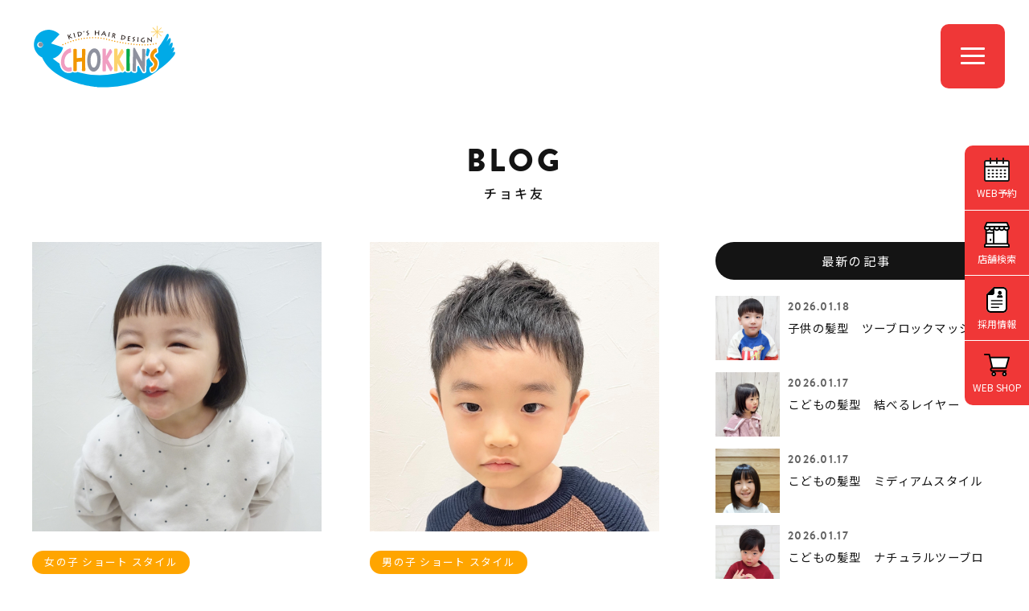

--- FILE ---
content_type: text/html; charset=UTF-8
request_url: https://www.chokkins.com/choki-tomo/archive/2022-03/p/22/
body_size: 37393
content:
<!DOCTYPE html>
<html lang="ja">
<head>

<meta http-equiv="X-UA-Compatible" content="IE=edge">

<meta name="viewport" content="width=device-width,initial-scale=1"/>
<meta name="viewport-extra" content="min-width=375"/>
<script async src="https://cdn.jsdelivr.net/npm/viewport-extra@2.0.1/dist/iife/viewport-extra.min.js"></script>
<meta charset="utf-8">
<meta name="robots" content="index,follow">
<link rel="apple-touch-icon" href="/common/touch-icon.png" />
<link rel="shortcut icon" href="/common/favicon.ico" />
<link rel="stylesheet" type="text/css" href="/common/css/reset.css">
<link rel="stylesheet" type="text/css" href="/common/css/import.css">
<link rel="stylesheet" href="https://cdnjs.cloudflare.com/ajax/libs/font-awesome/6.7.1/css/all.min.css">

<script src="https://code.jquery.com/jquery-1.11.3.min.js"></script>

<!-- Google Tag Manager -->
<script>(function(w,d,s,l,i){w[l]=w[l]||[];w[l].push({'gtm.start':
new Date().getTime(),event:'gtm.js'});var f=d.getElementsByTagName(s)[0],
j=d.createElement(s),dl=l!='dataLayer'?'&l='+l:'';j.async=true;j.src=
'https://www.googletagmanager.com/gtm.js?id='+i+dl;f.parentNode.insertBefore(j,f);
})(window,document,'script','dataLayer','GTM-M3JFKG2');</script>
<!-- End Google Tag Manager -->


<title>2022年03月｜チョキ友（22ページ目） | こども専門美容室チョッキンズ | キッズサロンCHOKKIN'S</title> 
<meta name="description" content="お首の座った0歳の赤ちゃんから小学生までのお子様が安心してヘアカットできる子ども専門美容室「チョッキンズ」。店内は撮影自由♪おもちゃで遊んだりテレビを見たりしている間に、かわいく&amp;かっこよく変身できちゃいます♪">


<script type="application/ld+json">
{
	"@context": "http://schema.org",
	"@type": "BreadcrumbList",
	"itemListElement":
	[
		{
			"@type": "ListItem",
			"position": 1,
			"item":
			{
				"@id": "https://www.chokkins.com/",
				"name": "こども専門美容室チョッキンズ"
			}
		},
		{
			"@type": "ListItem",
			"position": 2,
			"item":
			{
				"@id": "https://www.chokkins.com/choki-tomo/",
				"name": "チョキ友"
			}
		}
	]
}
</script>



</head>

<body class="drawer drawer--right news blog">

<!-- Google Tag Manager (noscript) -->
<noscript><iframe src="https://www.googletagmanager.com/ns.html?id=GTM-M3JFKG2"
height="0" width="0" style="display:none;visibility:hidden"></iframe></noscript>
<!-- End Google Tag Manager (noscript) -->




<header class="head">


<h1><a id="logo" class="" href="/"><img src="/common/images/logo.svg" alt="CHOKKIN'S" class=""></a></h1>

<div class="openbtn"><span></span><span></span><span></span></div>

</header>


<nav id="g-nav">
<div id="g-nav-list">

<div id="naviWrap">


<div id="gNavi">

<nav>
<aside>
<a href="/">トップページ</a>
</aside>
<aside>
<a href="javascript:void();" class="parent"><span>お知らせ</span></a>
<ul class="child">
<li><a href="/news/">最新情報</a></li>
<li><a href="https://www.instagram.com/chokkins_official/" target="_blank">公式インスタグラム<i class="fab fa-instagram"></i></a></li>
</ul>
</aside>
<aside>
<a href="javascript:void();" class="parent"><span>サービス・料金</span></a>
<ul class="child">
<li><a href="/service/">サービス内容・料金</a></li>
<li><a href="/fude/">胎毛筆(赤ちゃん筆)</a></li>
</ul>
</aside>
<aside>
<a href="/salon/">店舗一覧</a>
</aside>

<aside>
<a href="javascript:void();" class="parent"><span>ヘアスタイル</span></a>
<ul class="child">
<li><a href="/style/">スタイルギャラリー</a></li>
<li><a href="/newstyle/">NEWスタイル</a></li>
<li><a href="/ichioshi/">チョッキンズ賞</a></li>
<li><a href="/choki-tomo/">チョキ友</a></li>
<li><a href="https://www.instagram.com/chokkins/" target="_blank">チョッキンズ スタイル<i class="fab fa-instagram"></i></a></li>
</ul>
</aside>

<aside>
<a href="javascript:void();" class="parent"><span>チョッキンズについて</span></a>
<ul class="child">
<li><a href="/company/">会社概要</a></li>
<li><a href="/volunteer/">ボランティア活動</a></li>
<li><a href="/guideline/">ガイドライン</a></li>
</ul>
</aside>

<aside>
<a href="javascript:void();" class="parent"><span>採用・パートナー募集</span></a>
<ul class="child">
<li><a href="/recruit/" target="_blank">採用情報</a></li>
<li><a href="https://www.instagram.com/chokkins_back/" target="_blank">採用情報インスタグラム<i class="fab fa-instagram"></i></a></li>
<li><a href="/fc/" target="_blank">FCオーナー募集</a></li>
</ul>
</aside>

<aside>
<a href="javascript:void();" class="parent"><span>お問い合わせ</span></a>
<ul class="child">
<li><a href="/faq/">よくあるお問い合わせ</a></li>
<li><a href="/contact/">お問い合わせフォーム</a></li>
</ul>
</aside>


</nav>

<nav class="bnts">
<div class="linkBtn x1"><a href="/reserve/">WEB予約</a></div>
<div class="linkBtn x2"><a href="https://chokkins.shop/" target="_blank">WEB SHOP</a></div>
</nav>

</div><!-- #gNavi -->


</div><!-- #NaviWrap -->

</div><!-- #g-nav-list -->
</nav><!-- #g-nav -->





<main id="main">



<div class="container x1b">

<dl class="title">
<dt>BLOG</dt>
<dd><h2>チョキ友</h2></dd>
</dl>

<div class="contents">

<div class="clearfix">

<div id="mainCol" class="x2">

<section id="newsArea" class="clearfix">

<a href="/choki-tomo/228/" class="clearfix">
<figure>
<img src="/upload/save_images/blog2/2022/01/blog2_7a364331-dcfd-d2f6-02dc-894514174e21_m.jpg" alt="こどもの髪型　1月5日　二子玉川店" width="360" height="240">

</figure>
<aside>
<span class="cat">女の子 ショート スタイル</span><dl>
<dt>こどもの髪型　1月5日　二子玉川店</dt>
<dd><time datetime="2022-01-05 12:24:00">2022.01.05</time>｜二子玉川店</dd>
</dl>
</aside>
</a>
<a href="/choki-tomo/223/" class="clearfix">
<figure>
<img src="/upload/save_images/blog2/2022/01/blog2_5f1ca8cc-d5ce-5dcf-602b-b7736e490f2e_m.jpg" alt="こどもの髪型　1月2日　二子玉川店" width="360" height="240">

</figure>
<aside>
<span class="cat">男の子 ショート スタイル</span><dl>
<dt>こどもの髪型　1月2日　二子玉川店</dt>
<dd><time datetime="2022-01-04 14:03:00">2022.01.04</time>｜二子玉川店</dd>
</dl>
</aside>
</a>
<a href="/choki-tomo/222/" class="clearfix">
<figure>
<img src="/upload/save_images/blog2/2022/01/blog2_fa62f386-37f9-40e4-ac95-9ce458d242c9_m.jpg" alt="こどもの髪型　1月2日　二子玉川店" width="360" height="240">

</figure>
<aside>
<span class="cat">男の子 ショート スタイル</span><dl>
<dt>こどもの髪型　1月2日　二子玉川店</dt>
<dd><time datetime="2022-01-04 13:46:00">2022.01.04</time>｜二子玉川店</dd>
</dl>
</aside>
</a>
<a href="/choki-tomo/221/" class="clearfix">
<figure>
<img src="/upload/save_images/blog2/2022/01/blog2_188b74fc-a970-9690-8c3f-57a1c30e5aee_m.jpg" alt="こどもの髪型　1月2日　二子玉川店" width="360" height="240">

</figure>
<aside>
<span class="cat">男の子 ショート スタイル</span><dl>
<dt>こどもの髪型　1月2日　二子玉川店</dt>
<dd><time datetime="2022-01-04 13:26:00">2022.01.04</time>｜二子玉川店</dd>
</dl>
</aside>
</a>
<a href="/choki-tomo/220/" class="clearfix">
<figure>
<img src="/upload/save_images/blog2/2022/01/blog2_32fd66e1-8df9-2050-dee5-d0d019ff0306_m.jpeg" alt="こどもの髪型 12月30日 大高店" width="360" height="240">

</figure>
<aside>
<span class="cat">男の子 ベリーショート スタイル</span><dl>
<dt>こどもの髪型 12月30日 大高店</dt>
<dd><time datetime="2022-01-03 21:06:00">2022.01.03</time>｜大高店</dd>
</dl>
</aside>
</a>
<a href="/choki-tomo/219/" class="clearfix">
<figure>
<img src="/upload/save_images/blog2/2022/01/blog2_d4f85721-ec9d-56e8-bde5-05104b14e427_m.jpeg" alt="こどもの髪型 12月30日 大高店" width="360" height="240">

</figure>
<aside>
<span class="cat">男の子 ベリーショート スタイル</span><dl>
<dt>こどもの髪型 12月30日 大高店</dt>
<dd><time datetime="2022-01-03 21:01:00">2022.01.03</time>｜大高店</dd>
</dl>
</aside>
</a>
<a href="/choki-tomo/217/" class="clearfix">
<figure>
<img src="/upload/save_images/blog2/2021/12/blog2_4236db68-0c17-5a0f-83e9-7c1dbbd1ec81_m.jpg" alt="こどもの髪型12月27日　おゆみ野店" width="360" height="240">

</figure>
<aside>
<span class="cat">女の子 ミディアム スタイル</span><dl>
<dt>こどもの髪型12月27日　おゆみ野店</dt>
<dd><time datetime="2022-01-02 17:00:00">2022.01.02</time>｜おゆみ野店</dd>
</dl>
</aside>
</a>
<a href="/choki-tomo/218/" class="clearfix">
<figure>
<img src="/upload/save_images/blog2/2022/01/blog2_442ef28a-1f4f-563f-69f1-6defaadf2203_m.jpg" alt="こどもの髪型　1月2日　与野店" width="360" height="240">

</figure>
<aside>
<span class="cat">女の子 ショート スタイル</span><dl>
<dt>こどもの髪型　1月2日　与野店</dt>
<dd><time datetime="2022-01-02 15:14:00">2022.01.02</time>｜与野店</dd>
</dl>
</aside>
</a>
<a href="/choki-tomo/230/" class="clearfix">
<figure>
<img src="/upload/save_images/blog2/2022/01/blog2_fa844aee-b39e-07f0-72f6-83ce6614bd9b_m.jpeg" alt="こどもの髪型　1月2日　有明店" width="360" height="240">

</figure>
<aside>
<span class="cat">男の子 ショート スタイル</span><dl>
<dt>こどもの髪型　1月2日　有明店</dt>
<dd><time datetime="2022-01-02 14:48:00">2022.01.02</time>｜by Lond 有明ガーデン店</dd>
</dl>
</aside>
</a>
<a href="/choki-tomo/215/" class="clearfix">
<figure>
<img src="/upload/save_images/blog2/2021/12/blog2_e388a7c5-05ba-66c2-5a5a-c3ecffba698c_m.jpg" alt="こどもの髪型12月27日　ららぽーと店" width="360" height="240">

</figure>
<aside>
<span class="cat">男の子 ショート スタイル</span><dl>
<dt>こどもの髪型12月27日　ららぽーと店</dt>
<dd><time datetime="2022-01-01 13:00:00">2022.01.01</time>｜【閉店しました】ららぽーと TOKYO-BAY店</dd>
</dl>
</aside>
</a>


</section><!-- #newsArea -->


<div class="pager">
<a href="/choki-tomo/./archive/2022-03/p/1/" class="link" title="最初">|<</a><a href="/choki-tomo/./archive/2022-03/p/21/" class="link" title="前へ"><</a><a href="/choki-tomo/./archive/2022-03/p/18/" class="link" title="ページ 18">18</a><a href="/choki-tomo/./archive/2022-03/p/19/" class="link" title="ページ 19">19</a><a href="/choki-tomo/./archive/2022-03/p/20/" class="link" title="ページ 20">20</a><a href="/choki-tomo/./archive/2022-03/p/21/" class="link" title="ページ 21">21</a><span class="clink"><b>22</b></span><a href="/choki-tomo/./archive/2022-03/p/23/" class="link" title="ページ 23">23</a><a href="/choki-tomo/./archive/2022-03/p/24/" class="link" title="ページ 24">24</a><a href="/choki-tomo/./archive/2022-03/p/25/" class="link" title="ページ 25">25</a><a href="/choki-tomo/./archive/2022-03/p/26/" class="link" title="ページ 26">26</a><a href="/choki-tomo/./archive/2022-03/p/23/" class="link" title="次へ">></a><a href="/choki-tomo/./archive/2022-03/p/41/" class="link" title="最後">>|</a>
</div><!-- /pager -->


</div><!-- /#mainCol -->


<div id="sideCol" class="x2">


<aside class="widget">
<h3>最新の記事</h3>

<section id="postArea">

<a href="/choki-tomo/3838/">
<figure class="postL">
<img src="/upload/save_images/blog2/2026/01/blog2_0ac20901-173a-bdc3-53af-c8ccb6bcbb90_s.webp" alt="子供の髪型　ツーブロックマッシュ">
</figure>
<dl class="postR">
<dd class="date"><time datetime="2026-01-18 12:28:00">2026.01.18</time></dd>
<dt class="title">子供の髪型　ツーブロックマッシュ</dt>
</dl>
</a>
<a href="/choki-tomo/3837/">
<figure class="postL">
<img src="/upload/save_images/blog2/2026/01/blog2_924f038d-b64c-dbc3-db71-ae793ee61f58_s.webp" alt="こどもの髪型　結べるレイヤー">
</figure>
<dl class="postR">
<dd class="date"><time datetime="2026-01-17 21:19:00">2026.01.17</time></dd>
<dt class="title">こどもの髪型　結べるレイヤー</dt>
</dl>
</a>
<a href="/choki-tomo/3836/">
<figure class="postL">
<img src="/upload/save_images/blog2/2026/01/blog2_c7fa48bd-1a72-5691-3b74-c2f96b3ae66b_s.webp" alt="こどもの髪型　ミディアムスタイル">
</figure>
<dl class="postR">
<dd class="date"><time datetime="2026-01-17 18:19:00">2026.01.17</time></dd>
<dt class="title">こどもの髪型　ミディアムスタイル</dt>
</dl>
</a>
<a href="/choki-tomo/3835/">
<figure class="postL">
<img src="/upload/save_images/blog2/2026/01/blog2_63eeef40-a804-dbfa-c77e-af43f6a0d46f_s.webp" alt="こどもの髪型　ナチュラルツーブロ">
</figure>
<dl class="postR">
<dd class="date"><time datetime="2026-01-17 14:44:00">2026.01.17</time></dd>
<dt class="title">こどもの髪型　ナチュラルツーブロ</dt>
</dl>
</a>
<a href="/choki-tomo/3834/">
<figure class="postL">
<img src="/upload/save_images/blog2/2026/01/blog2_5fb1778a-049e-74ce-abb4-3ede804b73f2_s.webp" alt="こどもの髪型　パッツンマッシュ">
</figure>
<dl class="postR">
<dd class="date"><time datetime="2026-01-16 20:32:00">2026.01.16</time></dd>
<dt class="title">こどもの髪型　パッツンマッシュ</dt>
</dl>
</a>



</section><!-- /#postArea -->


</aside>

<aside class="widget">
<h3>カテゴリー</h3>
<ul>
<li><a href="/choki-tomo/category/29/">男の子 ベリーショート スタイル（642）</a></li>
<li><a href="/choki-tomo/category/1/">男の子 ショート スタイル（1934）</a></li>
<li><a href="/choki-tomo/category/2/">女の子 ショート スタイル（406）</a></li>
<li><a href="/choki-tomo/category/3/">男の子 ミディアム スタイル（92）</a></li>
<li><a href="/choki-tomo/category/4/">女の子 ミディアム スタイル（295）</a></li>
<li><a href="/choki-tomo/category/6/">女の子 ロング スタイル（114）</a></li>
<li><a href="/choki-tomo/category/7/">パーマ スタイル（154）</a></li>
<li><a href="/choki-tomo/category/8/">前髪 スタイル（26）</a></li>
<li><a href="/choki-tomo/category/10/">七五三 ヘアセット（33）</a></li>
<li><a href="/choki-tomo/category/11/">ヘアセット（6）</a></li>
<li><a href="/choki-tomo/category/28/">ヘアアレンジ（13）</a></li>
</ul>
</aside>


<aside class="widget">
<h3>サロン</h3>
<ul>
<li><a href="/choki-tomo/salon/0/">chokkins new style</a></li>
<li><a href="/choki-tomo/salon/1/">つくば店（123）</a></li>
<li><a href="/choki-tomo/salon/2/">レイクタウン店（257）</a></li>
<li><a href="/choki-tomo/salon/3/">与野店（276）</a></li>
<li><a href="/choki-tomo/salon/16/">【 NEW OPEN 】八千代緑が丘店（8）</a></li>
<li><a href="/choki-tomo/salon/6/">千葉ニュータウン店（178）</a></li>
<li><a href="/choki-tomo/salon/7/">おゆみ野店（316）</a></li>
<li><a href="/choki-tomo/salon/8/">CHOKKIN'S by Lond 有明ガーデン店（66）</a></li>
<li><a href="/choki-tomo/salon/9/">二子玉川店（380）</a></li>
<li><a href="/choki-tomo/salon/15/">吉祥寺店（125）</a></li>
<li><a href="/choki-tomo/salon/10/">多摩平の森店（630）</a></li>
<li><a href="/choki-tomo/salon/11/">港北店（212）</a></li>
<li><a href="/choki-tomo/salon/12/">長久手店（229）</a></li>
<li><a href="/choki-tomo/salon/13/">大高店（438）</a></li>
<li><a href="/choki-tomo/salon/14/">福岡店（282）</a></li>
</ul>
</aside>


<aside class="widget">
<h3>アーカイブ</h3>

<select name="archives" id="archives" onchange="change(this)">
<option value="">月を選択</option>
<optgroup label="2026年">
<option value="/choki-tomo/archive/2026-01/" >2026年01月</option>
</optgroup>
<optgroup label="2025年">
<option value="/choki-tomo/archive/2025-12/" >2025年12月</option>
<option value="/choki-tomo/archive/2025-11/" >2025年11月</option>
<option value="/choki-tomo/archive/2025-10/" >2025年10月</option>
<option value="/choki-tomo/archive/2025-09/" >2025年09月</option>
<option value="/choki-tomo/archive/2025-08/" >2025年08月</option>
<option value="/choki-tomo/archive/2025-07/" >2025年07月</option>
<option value="/choki-tomo/archive/2025-06/" >2025年06月</option>
<option value="/choki-tomo/archive/2025-05/" >2025年05月</option>
<option value="/choki-tomo/archive/2025-04/" >2025年04月</option>
<option value="/choki-tomo/archive/2025-03/" >2025年03月</option>
<option value="/choki-tomo/archive/2025-02/" >2025年02月</option>
<option value="/choki-tomo/archive/2025-01/" >2025年01月</option>
</optgroup>
<optgroup label="2024年">
<option value="/choki-tomo/archive/2024-12/" >2024年12月</option>
<option value="/choki-tomo/archive/2024-11/" >2024年11月</option>
<option value="/choki-tomo/archive/2024-10/" >2024年10月</option>
<option value="/choki-tomo/archive/2024-09/" >2024年09月</option>
<option value="/choki-tomo/archive/2024-08/" >2024年08月</option>
<option value="/choki-tomo/archive/2024-07/" >2024年07月</option>
<option value="/choki-tomo/archive/2024-06/" >2024年06月</option>
<option value="/choki-tomo/archive/2024-05/" >2024年05月</option>
<option value="/choki-tomo/archive/2024-04/" >2024年04月</option>
<option value="/choki-tomo/archive/2024-03/" >2024年03月</option>
<option value="/choki-tomo/archive/2024-02/" >2024年02月</option>
<option value="/choki-tomo/archive/2024-01/" >2024年01月</option>
</optgroup>
<optgroup label="2023年">
<option value="/choki-tomo/archive/2023-12/" >2023年12月</option>
<option value="/choki-tomo/archive/2023-11/" >2023年11月</option>
<option value="/choki-tomo/archive/2023-10/" >2023年10月</option>
<option value="/choki-tomo/archive/2023-09/" >2023年09月</option>
<option value="/choki-tomo/archive/2023-08/" >2023年08月</option>
<option value="/choki-tomo/archive/2023-07/" >2023年07月</option>
<option value="/choki-tomo/archive/2023-06/" >2023年06月</option>
<option value="/choki-tomo/archive/2023-05/" >2023年05月</option>
<option value="/choki-tomo/archive/2023-04/" >2023年04月</option>
<option value="/choki-tomo/archive/2023-03/" >2023年03月</option>
<option value="/choki-tomo/archive/2023-02/" >2023年02月</option>
<option value="/choki-tomo/archive/2023-01/" >2023年01月</option>
</optgroup>
<optgroup label="2022年">
<option value="/choki-tomo/archive/2022-12/" >2022年12月</option>
<option value="/choki-tomo/archive/2022-11/" >2022年11月</option>
<option value="/choki-tomo/archive/2022-10/" >2022年10月</option>
<option value="/choki-tomo/archive/2022-09/" >2022年09月</option>
<option value="/choki-tomo/archive/2022-08/" >2022年08月</option>
<option value="/choki-tomo/archive/2022-07/" >2022年07月</option>
<option value="/choki-tomo/archive/2022-06/" >2022年06月</option>
<option value="/choki-tomo/archive/2022-05/" >2022年05月</option>
<option value="/choki-tomo/archive/2022-04/" >2022年04月</option>
<option value="/choki-tomo/archive/2022-03/" selected>2022年03月</option>
<option value="/choki-tomo/archive/2022-02/" >2022年02月</option>
<option value="/choki-tomo/archive/2022-01/" >2022年01月</option>
</optgroup>
<optgroup label="2021年">
<option value="/choki-tomo/archive/2021-12/" >2021年12月</option>
<option value="/choki-tomo/archive/2021-11/" >2021年11月</option>
<option value="/choki-tomo/archive/2021-10/" >2021年10月</option>
</optgroup>
</select>

</aside>


<div class="chokiblo_bn">
<a href="https://www.chokkins.com/blog/"><figure><img src="/choki-tomo/images/bn_chokiblog.jpg"></figure></a>
</div>


<!--
<aside class="widget">

<h3>キーワード</h3>

<div class="tagcloud">
<a href="/choki-tomo/?tag=女の子ヘア">女の子ヘア</a>



<a href="/choki-tomo/?tag=チョッキンズ">チョッキンズ</a>



<a href="/choki-tomo/?tag=レイクタウン">レイクタウン</a>



<a href="/choki-tomo/?tag=女の子">女の子</a>



<a href="/choki-tomo/?tag=刈上げ">刈上げ</a>



<a href="/choki-tomo/?tag=髪型">髪型</a>



<a href="/choki-tomo/?tag=こども">こども</a>



<a href="/choki-tomo/?tag=ツーブロック">ツーブロック</a>



<a href="/choki-tomo/?tag=男の子">男の子</a>



<a href="/choki-tomo/?tag=ショート">ショート</a>

</div>

<div class="accordion"><span class="more btn">MORE</span>
<div class="mores tagcloud">



<a href="/choki-tomo/?tag=2ブロック">2ブロック</a>




<a href="/choki-tomo/?tag=こどもの髪型">こどもの髪型</a>




<a href="/choki-tomo/?tag=女の子パーマ">女の子パーマ</a>




<a href="/choki-tomo/?tag=七五三">七五三</a>




<a href="/choki-tomo/?tag=マッシュ">マッシュ</a>




<a href="/choki-tomo/?tag=男の子髪型">男の子髪型</a>




<a href="/choki-tomo/?tag=ナチュラル２ブロック">ナチュラル２ブロック</a>




<a href="/choki-tomo/?tag=６歳">６歳</a>




<a href="/choki-tomo/?tag=ぱっつん">ぱっつん</a>




<a href="/choki-tomo/?tag=女の子カット">女の子カット</a>




<a href="/choki-tomo/?tag=ボブ">ボブ</a>




<a href="/choki-tomo/?tag=ツーブロ">ツーブロ</a>




<a href="/choki-tomo/?tag=ソフモヒ">ソフモヒ</a>




<a href="/choki-tomo/?tag=マッシュショート">マッシュショート</a>




<a href="/choki-tomo/?tag=2ブロ">2ブロ</a>




<a href="/choki-tomo/?tag=2ブロマッシュ">2ブロマッシュ</a>




<a href="/choki-tomo/?tag=男の子2歳">男の子2歳</a>




<a href="/choki-tomo/?tag=3ｍｍ">3ｍｍ</a>




<a href="/choki-tomo/?tag=ショートカット">ショートカット</a>




<a href="/choki-tomo/?tag=前髪短めスタイル">前髪短めスタイル</a>




<a href="/choki-tomo/?tag=３㎜フェード">３㎜フェード</a>




<a href="/choki-tomo/?tag=こどもパーマ">こどもパーマ</a>




<a href="/choki-tomo/?tag=#こども髪型">#こども髪型</a>




<a href="/choki-tomo/?tag=パッツンラウンド">パッツンラウンド</a>




<a href="/choki-tomo/?tag=２歳">２歳</a>




<a href="/choki-tomo/?tag=女の子ショート">女の子ショート</a>




<a href="/choki-tomo/?tag=こども髪型">こども髪型</a>




<a href="/choki-tomo/?tag=#こども髪型男の子">#こども髪型男の子</a>




<a href="/choki-tomo/?tag=メンズパーマ">メンズパーマ</a>




<a href="/choki-tomo/?tag=パーマ">パーマ</a>




<a href="/choki-tomo/?tag=前髪">前髪</a>




<a href="/choki-tomo/?tag=マッシュヘア">マッシュヘア</a>




<a href="/choki-tomo/?tag=くせ毛">くせ毛</a>




<a href="/choki-tomo/?tag=刈り上げ">刈り上げ</a>




<a href="/choki-tomo/?tag=サイドツーブロック">サイドツーブロック</a>




<a href="/choki-tomo/?tag=赤ちゃん　ヘア">赤ちゃん　ヘア</a>




<a href="/choki-tomo/?tag=ベビー髪型">ベビー髪型</a>




<a href="/choki-tomo/?tag=３歳">３歳</a>




<a href="/choki-tomo/?tag=男の子カット">男の子カット</a>




<a href="/choki-tomo/?tag=２ブロック">２ブロック</a>




<a href="/choki-tomo/?tag=ベリーショート">ベリーショート</a>




<a href="/choki-tomo/?tag=ウルフスタイル">ウルフスタイル</a>




<a href="/choki-tomo/?tag=小学生男子">小学生男子</a>




<a href="/choki-tomo/?tag=イオン与野">イオン与野</a>




<a href="/choki-tomo/?tag=ショートボブ">ショートボブ</a>




<a href="/choki-tomo/?tag=フェード">フェード</a>




<a href="/choki-tomo/?tag=3さい">3さい</a>




<a href="/choki-tomo/?tag=7歳七五三">7歳七五三</a>




<a href="/choki-tomo/?tag=2歳">2歳</a>




<a href="/choki-tomo/?tag=女の子髪型">女の子髪型</a>




<a href="/choki-tomo/?tag=チョッキンズ与野">チョッキンズ与野</a>




<a href="/choki-tomo/?tag=ミディアムヘア">ミディアムヘア</a>




<a href="/choki-tomo/?tag=アシメ前髪">アシメ前髪</a>




<a href="/choki-tomo/?tag=アシメ">アシメ</a>




<a href="/choki-tomo/?tag=クロップヘア">クロップヘア</a>




<a href="/choki-tomo/?tag=キッズクロップ">キッズクロップ</a>




<a href="/choki-tomo/?tag=サマースタイル">サマースタイル</a>




<a href="/choki-tomo/?tag=ソフトモヒカン">ソフトモヒカン</a>




<a href="/choki-tomo/?tag=1さい髪型">1さい髪型</a>




<a href="/choki-tomo/?tag=ぱっつんマッシュ">ぱっつんマッシュ</a>




<a href="/choki-tomo/?tag=子どもの髪型">子どもの髪型</a>




<a href="/choki-tomo/?tag=くせ毛風パーマ">くせ毛風パーマ</a>




<a href="/choki-tomo/?tag=CHOKKINS">CHOKKINS</a>




<a href="/choki-tomo/?tag=キッズパーマ">キッズパーマ</a>




<a href="/choki-tomo/?tag=フェードカット#こども髪型男の子">フェードカット#こども髪型男の子</a>




<a href="/choki-tomo/?tag=赤ちゃん">赤ちゃん</a>




<a href="/choki-tomo/?tag=アップバング">アップバング</a>




<a href="/choki-tomo/?tag=こども2ブロック">こども2ブロック</a>




<a href="/choki-tomo/?tag=2ブロック #">2ブロック #</a>




<a href="/choki-tomo/?tag=天然パーマ">天然パーマ</a>




<a href="/choki-tomo/?tag=クセ毛">クセ毛</a>




<a href="/choki-tomo/?tag=おんなのこ">おんなのこ</a>




<a href="/choki-tomo/?tag=つくば店">つくば店</a>




<a href="/choki-tomo/?tag=ロングパーマ">ロングパーマ</a>




<a href="/choki-tomo/?tag=2才女の子">2才女の子</a>




<a href="/choki-tomo/?tag=カチューシャ">カチューシャ</a>




<a href="/choki-tomo/?tag=編み込み">編み込み</a>




<a href="/choki-tomo/?tag=プリンセス">プリンセス</a>




<a href="/choki-tomo/?tag=パーティーアレンジ">パーティーアレンジ</a>




<a href="/choki-tomo/?tag=結婚式アレンジ">結婚式アレンジ</a>




<a href="/choki-tomo/?tag=ロングスタイル">ロングスタイル</a>




<a href="/choki-tomo/?tag=丸みショート">丸みショート</a>




<a href="/choki-tomo/?tag=パーティースタイル">パーティースタイル</a>




<a href="/choki-tomo/?tag=巻き髪">巻き髪</a>




<a href="/choki-tomo/?tag=結婚式">結婚式</a>




<a href="/choki-tomo/?tag=ハーフアップ">ハーフアップ</a>




<a href="/choki-tomo/?tag=子供の髪型">子供の髪型</a>




<a href="/choki-tomo/?tag=女の子ボブ">女の子ボブ</a>




<a href="/choki-tomo/?tag=女の子ミディアム">女の子ミディアム</a>




<a href="/choki-tomo/?tag=アシンメトリー">アシンメトリー</a>




<a href="/choki-tomo/?tag=ミニボブ">ミニボブ</a>




<a href="/choki-tomo/?tag=前髪ぱつん">前髪ぱつん</a>




<a href="/choki-tomo/?tag=ロングヘア">ロングヘア</a>




<a href="/choki-tomo/?tag=前髪パーマ">前髪パーマ</a>




<a href="/choki-tomo/?tag=女の子のパーマ">女の子のパーマ</a>




<a href="/choki-tomo/?tag=アシメバング">アシメバング</a>




<a href="/choki-tomo/?tag=サイド2ブロック">サイド2ブロック</a>




<a href="/choki-tomo/?tag=2ブロック #こども2ブロック">2ブロック #こども2ブロック</a>




<a href="/choki-tomo/?tag=ナチュラルマッシュ">ナチュラルマッシュ</a>




<a href="/choki-tomo/?tag=ナチュラル">ナチュラル</a>




<a href="/choki-tomo/?tag=1歳">1歳</a>




<a href="/choki-tomo/?tag=ミディアム">ミディアム</a>




<a href="/choki-tomo/?tag=6歳">6歳</a>




<a href="/choki-tomo/?tag=#こども髪型男の子#パーマ">#こども髪型男の子#パーマ</a>




<a href="/choki-tomo/?tag=お遊戯会">お遊戯会</a>




<a href="/choki-tomo/?tag=発表会">発表会</a>




<a href="/choki-tomo/?tag=男の子の髪型">男の子の髪型</a>




<a href="/choki-tomo/?tag=4歳">4歳</a>




<a href="/choki-tomo/?tag=5歳">5歳</a>




<a href="/choki-tomo/?tag=レイヤー">レイヤー</a>




<a href="/choki-tomo/?tag=夏ヘア">夏ヘア</a>




<a href="/choki-tomo/?tag=こども髪型　2ブロック">こども髪型　2ブロック</a>




<a href="/choki-tomo/?tag=マンバン">マンバン</a>




<a href="/choki-tomo/?tag=マンバンヘア　">マンバンヘア　</a>




<a href="/choki-tomo/?tag=ばっさりと">ばっさりと</a>




<a href="/choki-tomo/?tag=レイヤースタイル">レイヤースタイル</a>




<a href="/choki-tomo/?tag=ミディアムスタイル">ミディアムスタイル</a>




<a href="/choki-tomo/?tag=ショートヘア">ショートヘア</a>




<a href="/choki-tomo/?tag=キッズヘア">キッズヘア</a>




<a href="/choki-tomo/?tag=＃レイクタウン　＃七五三">＃レイクタウン　＃七五三</a>




<a href="/choki-tomo/?tag=サッパリ">サッパリ</a>




<a href="/choki-tomo/?tag=3歳">3歳</a>




<a href="/choki-tomo/?tag=＃レイクタウン　＃男の子">＃レイクタウン　＃男の子</a>




<a href="/choki-tomo/?tag=おしゃれな髪型">おしゃれな髪型</a>




<a href="/choki-tomo/?tag=ニュアンスパーマ">ニュアンスパーマ</a>




<a href="/choki-tomo/?tag=男の子ショートスタイル">男の子ショートスタイル</a>




<a href="/choki-tomo/?tag=＃子供の髪型＃フェード">＃子供の髪型＃フェード</a>




<a href="/choki-tomo/?tag=＃レイクタウン　ツーブロック">＃レイクタウン　ツーブロック</a>




<a href="/choki-tomo/?tag=ライン">ライン</a>




<a href="/choki-tomo/?tag=アシメスタイル">アシメスタイル</a>




<a href="/choki-tomo/?tag=フェードカット">フェードカット</a>




<a href="/choki-tomo/?tag=＃レイクタウン　女の子">＃レイクタウン　女の子</a>




<a href="/choki-tomo/?tag=ボブスタイル">ボブスタイル</a>




<a href="/choki-tomo/?tag=かっこいい">かっこいい</a>




<a href="/choki-tomo/?tag=ヘアメイク">ヘアメイク</a>




<a href="/choki-tomo/?tag=アップスタイル">アップスタイル</a>




<a href="/choki-tomo/?tag=ヘアアレンジ">ヘアアレンジ</a>




<a href="/choki-tomo/?tag=子供セットアップ">子供セットアップ</a>




<a href="/choki-tomo/?tag=七五三女の子">七五三女の子</a>




<a href="/choki-tomo/?tag=おしゃれ">おしゃれ</a>




<a href="/choki-tomo/?tag=可愛い">可愛い</a>




<a href="/choki-tomo/?tag=カッコイイ">カッコイイ</a>




<a href="/choki-tomo/?tag=大高">大高</a>




<a href="/choki-tomo/?tag=フェードスタイル">フェードスタイル</a>


</div>


</div>

</aside>
-->

</div><!-- /#sideCol -->


</div><!-- /.clearfix -->


</div><!-- /.contents -->
</div><!-- /.container -->


<div class="container bannar">

<div class="contents">
<section class="audition-bn">
<figure><a href="https://tr.adplushome.com/ad/p/r?_site=677&_article=512&_link=2182&_image=2319" target="_blank"><img src="/common/images/bn/bn_audition2024.jpg" alt="" class="pc"><img src="/common/images/bn/bn_audition2024_sp.jpg" alt="" class="sp">
</a></figure>
</section><!-- .audition-bn -->
</div><!-- /.contents -->

<div class="contents">
<section class="audition-bn">
<figure><a href="https://www.chokkins.com/fc/" target="_blank"><img src="/common/images/bn/bn_fc.jpg" alt="チョッキンズFC募集" class="pc"><img src="/common/images/bn/bn_fc_sp.jpg" alt="チョッキンズFC募集" class="sp">
</a></figure>
</section><!-- .audition-bn -->
</div><!-- /.contents -->



<div class="contents sw100">

<div id="bannerWrap">
<section id="bnArea">
<ul class="clearfix slider">
<!--<li><a href="https://a-studio.photos/" target="_blank"><img src="/common/images/bn/bn_astudio.jpg" width="380" height="200" alt="A-Studio（エースタジオ）"></a></li>-->
<li><a href="https://chokkins.shop/" target="_blank"><img src="/common/images/bn/bn_shop.jpg" width="380" height="200" alt="チョッキンズWEBショップ"></a></li>

<li><a href="https://goochoki.com/" target="_blank"><img src="/common/images/bn/bn_goochoki.jpg" width="380" height="200" alt="こども専用美容室 FAST KID'S HAIR GooCHOKI"></a></li>

<li><a href="https://www.tiktok.com/@chokkins" target="_blank"><img src="/common/images/bn/bn_tiktok.jpg" width="380" height="200" alt="チョッキンズ公式TikTok"></a></li>

<!--<li><a href="https://www.choki-choki.com/" target="_blank"><img src="/common/images/bn/bn_chokichoki.jpg" width="380" height="200" alt="子ども専用美容室 チョキチョキ"></a></li>-->

</ul>
</section><!-- /#bnArea -->
<div id="prev2"></div>
<div id="next2"></div>
</div><!-- #bannerWrap -->

</div><!-- /.contents -->
</div><!-- /.container -->


</main>




<footer id="footerFix">

<figure><img src="/common/images/foot_character.gif" width="375" height="200" alt=""></figure>

<div id="copyRight">&copy; CHOKKIN’S<span> All Rights Reserved.</span></div>
</footer>


<div id="pageTop"><a href="JavaScript:scrollTo(0,0)" onClick="slowdownScroll();return false;">PAGE TOP</a></div>




<section id="sideBtn">
<ul>
<li><a href="/reserve/">WEB予約</a></li><li><a href="/salon/">店舗検索</a></li><li><a href="/recruit/" target="_blank">採用情報</a></li><li><a href="https://chokkins.shop/" target="_blank">WEB SHOP</a></li></ul>
</section><!-- /#sideBtn -->

<script src="/common/js/jquery.easing.1.3.js"></script>
<script src="/common/js/jquery.heightLine.js"></script>
<script src="/common/js/scroll.js"></script>
<script src="/common/js/footerFixed.js"></script>
<script src="/common/js/jquery.transit.min.js"></script>
<!-- jquery.response.js -->
<script type="text/javascript" src="/common/js/response.js"></script>

<script type="text/javascript" src="/common/js/ofi.min.js"></script>
<script>
  objectFitImages();
</script>


<script src="/common/js/common.js"></script>


<script>

</script>

<script src="/common/js/desvg.js"></script>
<script>

$(function(){
  deSVG('.svg', true);
});

</script>



<script>

$(function() {
	var showFlug = false;
	if (window.matchMedia('(min-width: 640px)').matches) {
		var bottomPos = '50px';
	}else {
		var bottomPos = '100px';
	}
	var topBtn = $('#pageTop');	

	$(window).scroll(function () {
		
		if ($(this).scrollTop() >= '100') {
			if (showFlug == false) {
				showFlug = true;
				topBtn.stop().animate({'bottom' : bottomPos}, 250);
			}
		} else {
			if (showFlug) {
				showFlug = false;
				topBtn.stop().animate({'bottom' : '-300px'}, 100);
			}
		}
	});
});

</script>


<script>

var ua = navigator.userAgent.toLowerCase();
var isMobile = /iphone/.test(ua)||/android(.+)?mobile/.test(ua);

if (!isMobile) {
    $('a[href^="tel:"]').on('click', function(e) {
        e.preventDefault();
    });
}

</script>


<link rel="stylesheet" type="text/css" href="/common/js/t-scroll/t-scroll.min.css">
<script src="/common/js/t-scroll/t-scroll.min.js"></script>
<script src="/common/js/t-scroll/animate.js"></script>



<script src="/common/js/smooth-scroll.js"></script>
<script>

if (window.matchMedia('(min-width: 640px)').matches) {
	smoothScroll.init({	
		offset: 0,
	}) ;
}else {
	smoothScroll.init({
		offset: 0,
	}) ;
}

</script>



<script>

$(function () {
	var $body = $('header');
	var $navTypeA = $('#main');
	var navTypeAOffsetTop = $navTypeA.offset().top;
  
	$(window).on('scroll', function () {
		if($(this).scrollTop() > navTypeAOffsetTop) {
			$body.addClass('is-fixed');
		} else {
			$body.removeClass('is-fixed');
		}
	});
});

</script>

<!-- bxSlider Javascript file -->
<script src="/common/js/jquery.bxslider/jquery.bxslider.min.js"></script>
<link href="/common/js/jquery.bxslider/jquery.bxslider.css" rel="stylesheet">
<script>

jQuery(document).ready(function() {
	
	if (!window.matchMedia('(min-width: 768px)').matches) {
		var slideWidth = 250;
		
		$('#bnArea .slider li:last-child').prependTo('#bnArea .slider');
		var slider01 = $('#bnArea .slider').bxSlider({
			auto: false,
			pager: true,
			controls: true,
			useCSS: false,
			infiniteLoop: true,
			speed: 1000,
			pause: 4500,
			easing: 'easeOutQuint',
			nextSelector: '#next2',
			prevSelector: '#prev2',
			nextText: '',
			prevText: '',
			minSlides: 3,
			maxSlides: 3,
			moveSlides: 1,
			slideWidth: slideWidth,
			slideMargin: 10,
			onSlideAfter: function(){
				//dispTxt();
				//slider01.startAuto();
			}
		});
	}
});

</script>



<script type="text/javascript" src="/common/js/jquery.tile.js"></script>
<script type="application/javascript">

$(function(){
if (window.matchMedia('(min-width: 640px)').matches) {
	$('#newsArea a dt').tile(2);
	$('#newsArea a dd').tile(2);
	$('#newsArea a aside').tile(2);
}else {
}
});

</script>

<script type="application/javascript">

//選択切り替え
function change(obj) {
 url = obj.options[obj.selectedIndex].value;
 if(url != "") {
   location.href = url;
  }
}

</script>

<!-- jQuery Accordion -->
<script>

jQuery(document).ready(function() {
	$('.accordion .mores').hide();
	$('.accordion .more').click(function() {
		if($(this).is(".selected")){
            $(this).removeClass("selected");
        }else {
            $(this).addClass("selected");
        }
 	 if($(this).next('.mores').is(':visible')) {
   	     $(this).next('.mores').slideUp(300);
   	 } else {
    	    $(this).next('.mores').slideDown(300);
   	 }
	});
});

</script>



</body>
</html>

--- FILE ---
content_type: image/svg+xml
request_url: https://www.chokkins.com/common/images/icon_recruit.svg
body_size: 1298
content:
<?xml version="1.0" encoding="UTF-8"?>
<svg id="_レイヤー_2" data-name="レイヤー_2" xmlns="http://www.w3.org/2000/svg" width="52" height="64" viewBox="0 0 52 64">
  <defs>
    <style>
      .cls-1 {
        fill: #fff;
      }
    </style>
  </defs>
  <g id="_レイヤー_1-2" data-name="レイヤー_1">
    <path class="cls-1" d="M41.28,0h-22.88l-1.16,1.16L1.16,17.26l-1.16,1.16v34.84c0,5.92,4.81,10.74,10.72,10.74h30.56c5.91,0,10.72-4.82,10.72-10.74V10.74c0-5.92-4.81-10.74-10.72-10.74Z"/>
    <g>
      <path d="M41.28,0h-22.88l-1.16,1.16L1.16,17.26l-1.16,1.16v34.84c0,5.92,4.81,10.74,10.72,10.74h30.56c5.91,0,10.72-4.82,10.72-10.74V10.74c0-5.92-4.81-10.74-10.72-10.74ZM48.03,53.26c0,3.73-3.02,6.76-6.75,6.76H10.72c-3.73,0-6.75-3.03-6.75-6.76V20.07h10.45c3.11,0,5.63-2.52,5.63-5.63V3.98h21.23c3.73,0,6.75,3.03,6.75,6.76v42.53Z"/>
      <path d="M36.82,19.93c-.96.67-2.12,1.07-3.38,1.07s-2.42-.4-3.38-1.07c-1.67.72-2.7,1.99-3.33,3.11-.83,1.48-.18,3.58,1.26,3.58h10.9c1.44,0,2.1-2.1,1.26-3.58-.63-1.12-1.66-2.38-3.33-3.11Z"/>
      <path d="M33.45,19.59c2.46,0,4.46-2,4.46-4.46v-1.07c0-2.46-1.99-4.46-4.46-4.46s-4.46,2-4.46,4.46v1.07c0,2.46,2,4.46,4.46,4.46Z"/>
      <rect x="11.48" y="32.55" width="28.76" height="2.8"/>
      <rect x="11.48" y="40.94" width="28.76" height="2.8"/>
      <rect x="11.48" y="49.33" width="20.13" height="2.8"/>
    </g>
  </g>
</svg>

--- FILE ---
content_type: application/javascript
request_url: https://www.chokkins.com/common/js/t-scroll/animate.js
body_size: 752
content:

$(document).ready(function(){
	Tu.tScroll({
		't-element': '.fadeIn',
		't-animate': ' fadeIn',
		't-duration': 1
	})
	Tu.tScroll({
		't-element': '.fadeUp',
		't-animate': ' fadeUp',
		't-duration': 1
	})
	Tu.tScroll({
		't-element': '.fadeDown',
		't-animate': ' fadeDown',
		't-duration': 1
	})
	Tu.tScroll({
		't-element': '.fadeRight',
		't-animate': ' fadeRight',
		't-duration': 1
	})
	Tu.tScroll({
		't-element': '.fadeLeft',
		't-animate': ' fadeLeft',
		't-duration': 1
	})
	Tu.tScroll({
		't-element': '.zoomOut',
		't-animate': ' zoomOut',
		't-duration': 1
	})
	Tu.tScroll({
		't-element': '.flip',
		't-animate': ' flip',
		't-duration': 1
	})
	Tu.tScroll({
		't-element': '.flipX',
		't-animate': ' flipX',
		't-duration': 1
	})
	Tu.tScroll({
		't-element': '.flipY',
		't-animate': ' flipY',
		't-duration': 1
	})
});

